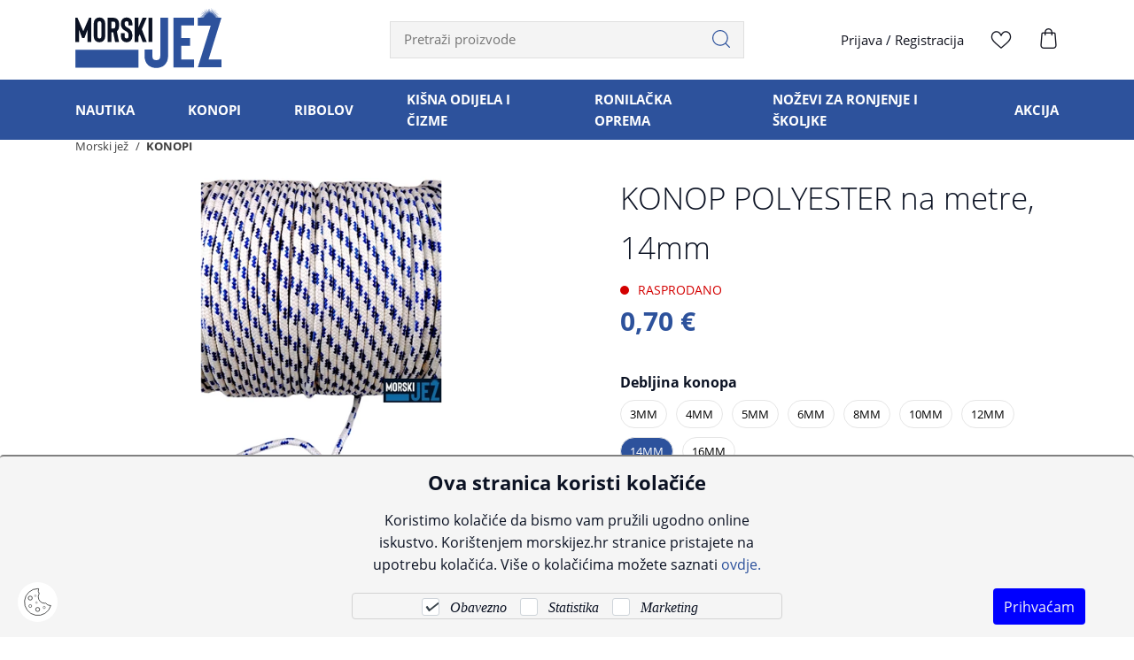

--- FILE ---
content_type: text/html; charset=utf-8
request_url: https://morskijez.hr/proizvod/konop-polyester-100m-14mm/8321/
body_size: 15945
content:



<!DOCTYPE html>
<html lang="hr">
<head>

    <link rel="stylesheet" href="/Content/gd-cookie.css" media="all">
    <script src="/js/gd-cookie.js"></script>

    <script>
        var dataLayer = window.dataLayer || [];
    </script>


<script>window.dataLayer = window.dataLayer || []; dataLayer.push({"event":"viewProductFb","facebook":{"view":{"products":[{"content_ids":"888214","content_type":"product","currency":"HRK","value":0.70000000000}]}}});</script><script>window.dataLayer = window.dataLayer || []; dataLayer.push({"google_tag_params":{"dynx_itemid":"888214","dynx_pagetype":"product","dynx_totalvalue":0.70000000000}});</script><script type="application/javascript">dataLayer.push({ ecommerce: null });</script><script type="application/javascript">dataLayer.push({
  "event": "ga4_view_item",
  "ecommerce": {
    "currency": "EUR",
    "value": 0.70,
    "items": [
      {
        "item_id": "8321",
        "item_name": "KONOP POLYESTER na metre, 14mm",
        "price": 0.70,
        "currency": "EUR",
        "discount": 0.0,
        "item_category": "KONOPI",
        "item_category2": "",
        "item_category3": "",
        "item_list_name": "",
        "item_list_id": "",
        "index": 0,
        "item_brand": null,
        "quantity": 1.0,
        "item_variant": null,
        "promotion_id": null,
        "promotion_name": null,
        "google_business_vertical": "retail"
      }
    ]
  }
});</script>

    <script>
        (function (w, d, s, l, i) {
            w[l] = w[l] || [];
            w[l].push({ 'gtm.start': new Date().getTime(), event: 'gtm.js' });
            var f = d.getElementsByTagName(s)[0],
                j = d.createElement(s),
                dl = l != 'dataLayer' ? '&l=' + l : '';
            j.async = true;
            j.src = 'https://www.googletagmanager.com/gtm.js?id=' + i + dl;
            f.parentNode.insertBefore(j, f);
        })(window, document, 'script', 'dataLayer', 'GTM-PBP5H5QR');
    </script>

    <script>

        function productClick(imeGrupe, imeProizvoda, id, cijena, brand, index) {
            dataLayer.push({
                'event': 'productClick', 'ecommerce': {
                    'click': {
                        'actionField': { 'list': 'Kategorija ' + imeGrupe }, 'products': [{
                            'name': brand + ' ' + imeProizvoda,
                            'id': id,
                            'price': cijena,
                            'category': imeGrupe,
                            'brand': brand,
                            'position': index
                        }]
                    }
                }
            });
        }


    </script>






    <title>KONOP POLYESTER na metre, 14mm - Morski jež</title>

    <meta http-equiv="X-UA-Compatible" content="IE=edge">

    <meta name="keywords" content="Morski jež, varalice, štapovi, role, upredenice, najloni, udice, ribolov, parangal, nautika, sidro, konop, olovo, čizme" />
    <meta name="description" content="Naručite proizvod KONOP POLYESTER na metre, 14mm  
                               po cijeni od 0,70 €
                               na morskijez.hr i uštedite uz besplatnu dostavu." />
    <meta name="viewport" content="width=device-width, initial-scale=1.0, maximum-scale=1.0, user-scalable=no" />


    <meta property="og:title" content="KONOP POLYESTER na metre, 14mm-Morski jež" />
    <meta property="og:type" content="website" />
    <meta property="og:url" content="https://morskijez.hr/proizvod/konop-polyester-100m-14mm/8321/" />
    <meta property="og:image" content="https://morskijez.hr/_SHOP/files/products/konop%20polyester_.jpg?id=1545?preset=product-fullsize" />

    <script>

        var BASE = "/";
        var fq = "https://morskijez.hr";
    </script>

    <link href="/Content/css?v=1Ci-x4Hkpo9joR3X-9Q2zvkQSGnzOKJx3GFOq2ogZq01" rel="stylesheet"/>


    <script src="https://browser.sentry-cdn.com/5.29.2/bundle.min.js" crossorigin="anonymous"></script>

    <link rel="apple-touch-icon" sizes="180x180" href="/img/favicons/apple-touch-icon.png">
    <link rel="icon" type="image/png" sizes="32x32" href="/img/favicons/favicon-32x32.png">
    <link rel="icon" type="image/png" sizes="16x16" href="/img/favicons/favicon-16x16.png">
    <link rel="shortcut icon" href="/img/favicons/favicon.ico" type="image/x-icon" />






    <script>
            Sentry.init({
                dsn: 'https://cf6bb863b4ef4857872a4d858a1fba8b@sentry.globaldizajn.hr/36',
                environment: 'production',
            });
    </script>




    <link rel="canonical" href="https://morskijez.hr/proizvod/konop-polyester-100m-14mm/8321/" />

</head>

<body class="homepage" id="page_top">

    <noscript>
        <iframe src="https://www.googletagmanager.com/ns.html?id=GTM-PBP5H5QR"
                height="0" width="0"
                style="display:none;visibility:hidden"></iframe>
    </noscript>

    <div class="dark-overlay"></div>

    <header id="header" class="nav-down">
        <div class="container">
            <a href="/" class="logo">
                <img src="/img/morski-jez-logo.svg" alt="Morski jež" class="img-fluid" />
            </a>
            

            <ul class="header-menu">
                <li class="tablet-visible mobile-menu-trigger"><a href="javascript:void(0);"><span class="icon-menu"></span></a></li>
                <li class="show-mini-bag">
                    <a href="/Kosarica" class="icon-bag">
                        <i style='display:none' id="articleNum">0</i>
                    </a>
                    
                </li>
                <li>
                    <a href="/ListaZelja">
                        <span class="icon-heart-line"></span>
                        <i style='display:none' id="favoritesNum">0</i>
                    </a>
                </li>

                <li class="desktop-visible login-register"><a href="/Prijava">Prijava</a> / <a href="/PodaciRegistracija">Registracija</a></li>
            </ul>


            <div class="search" id="vue-search">
                <form id="katalogSearch" method="GET" action="/katalog">
                    <ul>
                        <li class="search-field"><input type="text" name="query" @keyup="doSearch($event)" value="" placeholder="Pretraži proizvode" autocomplete="off" /></li>
                        <li class="search-btn">
                            <a href="javascript:;" @click="submit">
                                <svg version="1.1" id="Layer_1" xmlns="http://www.w3.org/2000/svg" xmlns:xlink="http://www.w3.org/1999/xlink" x="0px" y="0px" viewBox="0 0 32 32" style="enable-background:new 0 0 32 32;" xml:space="preserve">
                                <path d="M31.7,30.4l-6.8-6.8c2.2-2.5,3.5-5.8,3.5-9.3C28.4,6.4,22,0,14.2,0S0,6.4,0,14.2s6.4,14.2,14.2,14.2c3.6,0,6.8-1.3,9.3-3.5
	                                l6.8,6.8c0.2,0.2,0.4,0.3,0.7,0.3c0.2,0,0.5-0.1,0.7-0.3C32.1,31.4,32.1,30.8,31.7,30.4z M1.9,14.2c0-6.8,5.5-12.3,12.3-12.3
	                                s12.3,5.5,12.3,12.3S21,26.5,14.2,26.5S1.9,21,1.9,14.2z" />

                                </svg>
                            </a>
                        </li>
                    </ul>

                    <div class="suggest-box" v-if="showFlyout">
                        <div class="results">
                            <div class="collection">
                                <div v-if="!isMobile" class="collection-title brand">Brand</div>

                                <ul v-if="!isMobile" class="reset brand-list">
                                    <li v-for="brand in brands">
                                        <a :href="RootUrl + 'katalog/brand/' + brand.UrlName + '?query=' + querystring">{{brand.Name}}</a>
                                    </li>
                                </ul>

                                <div v-if="!isMobile" class="collection-title kategorija">Kategorija</div>

                                <ul v-if="!isMobile" class="reset kategorija-list">
                                    <li v-for="group in groups"><a :href="getGroupPath(group) + '?query=' + querystring">{{group.Name}} </a></li>
                                </ul>

                            </div><!-- end results -->


                            <div class="product-list-small">
                                <div class="collection-title proizvodi">Proizvodi<span class="icon-close" @click="showFlyout = false"></span></div>
                                <div v-for="product in listOfSearchedProducts" class="item">
                                    <a :href="product.GenerateUrl" class="spc">
                                        <span class="img">
                                            <img width="50" height="50" :alt="product.Name" :src="Store.Helpers.buildUrl(product.MainImageUrl, 'product-thumbnail')" class="img-fluid" />
                                        </span>
                                        <span class="spc-info">
                                            <span class="name">{{product.Name}}</span>
                                            <span class="grupa-opis" v-if="product.groups.length > 0">{{product.groups[0].Name}}</span>
                                        </span>
                                        <!-- za prikaz grupa kao opis-->
                                    </a>
                                </div>
                            </div><!-- end product list small -->
                        </div><!-- end results -->

                        <div class="buttons"><input type="submit" class="btn btn-primary" :value="'Prikaži sve rezultate'" /></div>
                    </div><!-- end suggest box -->
                </form>
            </div>
        </div>
        <div class="main-menu-wrapper" id="navbar">
            <div class="container clearfix">
                <div class="mobile-main-menu-head">
                    <ul>
                        <li>IZBORNIK</li>
                        <li class="mobile-menu-close"><a href="javascript:void(0);"><span class="icon-close"></span></a></li>
                    </ul>
                </div>


                <ul class="user-links justify-content-between">
                    <li><a href="/Prijava" class="btn btn-primary"> Prijava</a></li>
                    <li><a href="/PodaciRegistracija" class="btn">Registracija</a></li>
                </ul>


                <nav class="main-menu">
    <ul>
        <li>
            <a href="/katalog/nautika/">NAUTIKA</a>

            <ul class="sub-nav">
                    <li class="show-all-in-cat show-all-in-cat-bold"><a href="/katalog/nautika">Prikaži sve</a></li>

                    <li class="sub-nav-col">
                        <a href="/katalog/nautika/kaljuzne-i-ostale-pumpe/" class="cat-name">Kaljužne i ostale pumpe</a>
                    </li>
                    <li class="sub-nav-col">
                        <a href="/katalog/nautika/elektronika-i-led/" class="cat-name">Elektronika i led</a>
                    </li>
                    <li class="sub-nav-col">
                        <a href="/katalog/nautika/set-za-pranje-pod-pritiskom/" class="cat-name">Set za pranje pod pritiskom</a>
                    </li>
                    <li class="sub-nav-col">
                        <a href="/katalog/nautika/zeljezarija/" class="cat-name">Željezarija</a>
                            <ul>
                                    <li class="show-all-in-cat show-all-in-cat-bold"><a href="/katalog/nautika/zeljezarija">Prikaži sve</a></li>

                                    <li><a href="/katalog/nautika/zeljezarija/sidro/">Sidro</a></li>
                                    <li><a href="/katalog/nautika/zeljezarija/skopac/">Škopac</a></li>
                                    <li><a href="/katalog/nautika/zeljezarija/inox-galanterija/">Inox galanterija</a></li>
                            </ul>
                    </li>
                    <li class="sub-nav-col">
                        <a href="/katalog/nautika/brtveni-i-termoizolacioni-materijali/" class="cat-name">Brtveni i termoizolacioni materijali</a>
                    </li>
                    <li class="sub-nav-col">
                        <a href="/katalog/nautika/svjetlo/" class="cat-name">Svjetlo</a>
                    </li>
                    <li class="sub-nav-col">
                        <a href="/katalog/nautika/sanitarije/" class="cat-name">Sanitarije</a>
                    </li>
                    <li class="sub-nav-col">
                        <a href="/katalog/nautika/razno/" class="cat-name">Razno</a>
                    </li>
                    <li class="sub-nav-col">
                        <a href="/katalog/nautika/cink-protektor/" class="cat-name">Cink protektor</a>
                    </li>
                    <li class="sub-nav-col">
                        <a href="/katalog/nautika/bokobrani-i-plutace/" class="cat-name">Bokobrani i plutače</a>
                    </li>
            </ul>
        </li>          
        <li>
            <a href="/katalog/konopi/">KONOPI</a>

        </li>          
        <li>
            <a href="/katalog/ribolov/">RIBOLOV</a>

            <ul class="sub-nav">
                    <li class="show-all-in-cat show-all-in-cat-bold"><a href="/katalog/ribolov">Prikaži sve</a></li>

                    <li class="sub-nav-col">
                        <a href="/katalog/ribolov/najloni/" class="cat-name">Najloni</a>
                            <ul>
                                    <li class="show-all-in-cat show-all-in-cat-bold"><a href="/katalog/ribolov/najloni">Prikaži sve</a></li>

                                    <li><a href="/katalog/ribolov/najloni/fluorocarboni/">Fluorocarboni</a></li>
                                    <li><a href="/katalog/ribolov/najloni/monofili/">Monofili</a></li>
                                    <li><a href="/katalog/ribolov/najloni/upredenice/">Upredenice</a></li>
                            </ul>
                    </li>
                    <li class="sub-nav-col">
                        <a href="/katalog/ribolov/role/" class="cat-name">Role</a>
                            <ul>
                                    <li class="show-all-in-cat show-all-in-cat-bold"><a href="/katalog/ribolov/role">Prikaži sve</a></li>

                                    <li><a href="/katalog/ribolov/role/noviteti/">NOVITETI</a></li>
                                    <li><a href="/katalog/ribolov/role/sve-role-u-ponudi/">Sve role u ponudi</a></li>
                            </ul>
                    </li>
                    <li class="sub-nav-col">
                        <a href="/katalog/ribolov/stapovi/" class="cat-name">Štapovi</a>
                    </li>
                    <li class="sub-nav-col">
                        <a href="/katalog/ribolov/volige-podmetaci-mreze-sakovi-i-cuvarice/" class="cat-name">Volige-podmetači, mreže-sakovi i čuvarice</a>
                            <ul>
                                    <li class="show-all-in-cat show-all-in-cat-bold"><a href="/katalog/ribolov/volige-podmetaci-mreze-sakovi-i-cuvarice">Prikaži sve</a></li>

                                    <li><a href="/katalog/ribolov/volige-podmetaci-mreze-sakovi-i-cuvarice/mreze-podmetaci-za-ribu-volige-/">Mreže podmetači za ribu-volige </a></li>
                                    <li><a href="/katalog/ribolov/volige-podmetaci-mreze-sakovi-i-cuvarice/mreze-sakovi-i-cuvarice/">Mreže-sakovi i čuvarice</a></li>
                                    <li><a href="/katalog/ribolov/volige-podmetaci-mreze-sakovi-i-cuvarice/ganac-za-ribu/">Ganač za ribu</a></li>
                            </ul>
                    </li>
                    <li class="sub-nav-col">
                        <a href="/katalog/ribolov/olova/" class="cat-name">Olova</a>
                    </li>
                    <li class="sub-nav-col">
                        <a href="/katalog/ribolov/udice/" class="cat-name">Udice</a>
                    </li>
                    <li class="sub-nav-col">
                        <a href="/katalog/ribolov/pribor-za-lov-liganja/" class="cat-name">Pribor za lov liganja</a>
                    </li>
                    <li class="sub-nav-col">
                        <a href="/katalog/ribolov/razni-dodatni-pribor/" class="cat-name">Razni dodatni pribor</a>
                    </li>
                    <li class="sub-nav-col">
                        <a href="/katalog/ribolov/mreze/" class="cat-name">Mreže</a>
                    </li>
                    <li class="sub-nav-col">
                        <a href="/katalog/ribolov/vrtilice-kopce-zogulini-virble/" class="cat-name">Vrtilice-kopče (zogulini/virble)</a>
                    </li>
                    <li class="sub-nav-col">
                        <a href="/katalog/ribolov/varalice/" class="cat-name">Varalice</a>
                    </li>
                    <li class="sub-nav-col">
                        <a href="/katalog/ribolov/kutak-za-parangaliste/" class="cat-name">Kutak za parangaliste</a>
                    </li>
                    <li class="sub-nav-col">
                        <a href="/katalog/ribolov/gotovi-predvezi/" class="cat-name">Gotovi predvezi</a>
                    </li>
                    <li class="sub-nav-col">
                        <a href="/katalog/ribolov/jeska/" class="cat-name">Ješka</a>
                    </li>
                    <li class="sub-nav-col">
                        <a href="/katalog/ribolov/pribor-za-uzgoj-skoljaka/" class="cat-name">Pribor za uzgoj školjaka</a>
                    </li>
            </ul>
        </li>          
        <li>
            <a href="/katalog/kisna-odijela-i-cizme/">KIŠNA ODIJELA I ČIZME</a>

            <ul class="sub-nav">
                    <li class="show-all-in-cat show-all-in-cat-bold"><a href="/katalog/kisna-odijela-i-cizme">Prikaži sve</a></li>

                    <li class="sub-nav-col">
                        <a href="/katalog/kisna-odijela-i-cizme/odijela-kombinezoni-i-kabanice/" class="cat-name">Odijela, kombinezoni i kabanice</a>
                    </li>
                    <li class="sub-nav-col">
                        <a href="/katalog/kisna-odijela-i-cizme/radne-cizme/" class="cat-name">Radne čizme</a>
                    </li>
                    <li class="sub-nav-col">
                        <a href="/katalog/kisna-odijela-i-cizme/ostala-zastitna-odjeca-i-obuca/" class="cat-name">Ostala zaštitna odjeća i obuća</a>
                    </li>
            </ul>
        </li>          
        <li>
            <a href="/katalog/ronilacka-oprema/">RONILAČKA OPREMA</a>

            <ul class="sub-nav">
                    <li class="show-all-in-cat show-all-in-cat-bold"><a href="/katalog/ronilacka-oprema">Prikaži sve</a></li>

                    <li class="sub-nav-col">
                        <a href="/katalog/ronilacka-oprema/profesionalna-ronilacka-oprema-scuba-ronjenje/" class="cat-name">Profesionalna ronilačka oprema (SCUBA ronjenje)</a>
                    </li>
                    <li class="sub-nav-col">
                        <a href="/katalog/ronilacka-oprema/maske-i-disalice/" class="cat-name">Maske i disalice</a>
                    </li>
                    <li class="sub-nav-col">
                        <a href="/katalog/ronilacka-oprema/peraje/" class="cat-name">Peraje</a>
                    </li>
                    <li class="sub-nav-col">
                        <a href="/katalog/ronilacka-oprema/podvodne-puske/" class="cat-name">Podvodne puške</a>
                    </li>
                    <li class="sub-nav-col">
                        <a href="/katalog/ronilacka-oprema/ronilacka-odijela/" class="cat-name">Ronilačka odijela</a>
                    </li>
            </ul>
        </li>          
        <li>
            <a href="/katalog/nozevi-za-ronjenje-i-skoljke/">NOŽEVI ZA RONJENJE I ŠKOLJKE</a>

        </li>          
        <li>
            <a href="/katalog/akcija/">AKCIJA</a>

            <ul class="sub-nav">
                    <li class="show-all-in-cat show-all-in-cat-bold"><a href="/katalog/akcija">Prikaži sve</a></li>

                    <li class="sub-nav-col">
                        <a href="/katalog/akcija/akcija-nautika/" class="cat-name">AKCIJA NAUTIKA</a>
                    </li>
                    <li class="sub-nav-col">
                        <a href="/katalog/akcija/akcija-konopi/" class="cat-name">AKCIJA KONOPI</a>
                    </li>
                    <li class="sub-nav-col">
                        <a href="/katalog/akcija/akcija-ribolov/" class="cat-name">AKCIJA RIBOLOV</a>
                    </li>
                    <li class="sub-nav-col">
                        <a href="/katalog/akcija/akcija-kisna-odijela-i-cizme/" class="cat-name">AKCIJA KIŠNA ODIJELA I ČIZME</a>
                    </li>
                    <li class="sub-nav-col">
                        <a href="/katalog/akcija/akcija-ronilacka-oprema/" class="cat-name">AKCIJA RONILAČKA OPREMA</a>
                    </li>
                    <li class="sub-nav-col">
                        <a href="/katalog/akcija/akcija-nozevi-za-ronjenje-i-skoljke/" class="cat-name">AKCIJA NOŽEVI ZA RONJENJE I ŠKOLJKE</a>
                    </li>
            </ul>
        </li>          
    </ul>
</nav>


            </div>
        </div>
    </header>

    <div class="main-content-wrapper">
        





<div class="main product-container" id="app-cont" v-cloak>
    <div class="path">
        <div class="container">
            

<div class="breadcrumbs">
    <ul id="bread" itemprop="breadcrumb" itemscope="" itemtype="https://schema.org/BreadcrumbList">
        
        <li itemprop="itemListElement" itemscope="" itemtype="https://schema.org/ListItem">
            <a itemtype="https://schema.org/Globalshop" itemprop="item" href="/">
                <span itemprop="name">Morski jež</span>
            </a>
            <span class="sep"><i class="fa fa-angle-right"></i></span>
            <meta itemprop="position" content="1">
        </li>
            <li itemprop="itemListElement" itemscope="" itemtype="https://schema.org/ListItem">
<a itemtype="https://schema.org/Thing" itemprop="item" href="/katalog/konopi/">
                        <span itemprop="name">KONOPI </span>
                    </a>
                <meta itemprop="position" content="2">
            </li>
    </ul>
</div>
        </div>
    </div>

    <div class="page-content">
        <div class="container">
            <div class="product clearfix">
                <div class="product-pic">
                    <div class="product-pic-inner">

                        <ul class="item-badges">
                            <li v-if="CurrentProduct.Savings > 0 && CurrentProduct.Stock > 0"><span class="badge-discount"><i>{{CurrentProduct.Savings_percentage_print}}</i></span></li>
                            <li v-else-if="CurrentProduct.IsNew == true"><span class="badge-new"><i>NOVO</i></span></li>
                        </ul>

                        <div class="product-pic-carousel">
                            <div class="swiper-container">
                                <div class="swiper-wrapper" id="gallery" v-if="sortedImages != null && sortedImages.length > 0">
                                    <a :href="Store.Helpers.url(image,'product-fullsize')" class="swiper-slide" v-for="image in sortedImages">
                                        <picture>
                                            <source :srcset="Store.Helpers.url(image,'product-inslide')" type="image/webp">
                                            <source :srcset="Store.Helpers.url(image,'product-inslide-jpg')" type="image/jpeg">
                                            <img :src="Store.Helpers.url(image,'product-inslide')" :alt="CurrentProduct.Name" class="img-fluid" height="560" width="705" />
                                        </picture>
                                    </a>
                                </div>
                                <div class="swiper-wrapper" id="gallery" v-else>
                                    <picture>
                                        <source :srcset="placeholderImg + '?preset=product-inslide'" type="image/webp">
                                        <source :srcset="placeholderImg + '?preset=product-inslide-jpg'" type="image/jpeg">
                                        <img :src="placeholderImg + '?preset=product-inslide'" :alt="CurrentProduct.Name" class="img-fluid" height="560" width="705" />
                                    </picture>
                                </div>
                            </div>
                        </div>
                    </div>

                    <div class="swiper-container product-thumbs" v-if="sortedImages != null && sortedImages.length > 0">
                        <div class="swiper-wrapper">
                            <div class="swiper-slide" v-for="image in sortedImages">
                                <picture>
                                    <source :srcset="Store.Helpers.url(image, 'product-thumbnail')" type="image/webp">
                                    <source :srcset="Store.Helpers.url(image, 'product-thumbnail-jpg')" type="image/jpeg">
                                    <img :src="Store.Helpers.url(image, 'product-thumbnail')" :alt="CurrentProduct.Name" class="img-fluid" height="80" width="80" />
                                </picture>
                            </div>
                        </div>
                    </div>

                </div>

                <div class="product-general">
                    <h1 class="product-name">
                        <span v-if="CurrentProduct.AdminName !== null && CurrentProduct.AdminName !=''">{{CurrentProduct.AdminName}}</span>
                        <span v-else>{{CurrentProduct.Name}}</span>
                    </h1>

                    <div v-if="CurrentProduct.Stock == 0" class="no-stock">Rasprodano</div>
                    <div class="product-price">
                        <span class="price-now">{{CurrentProduct.SinglePriceToPay_print}}</span>
                    </div>

                        
                        <div class="package-wrapper" v-if="Variants != null && Variants.length > 0">
                            
                            <ul v-for="(attr, index) in Variants">
                                <li class="attr-name">{{attr.Name}}</li>
                                <li @click="switchVariant(attrVal.ProductId, attrVal.AttributeNameId)" v-for="(attrVal, index2) in attr.AttributeValues" :class="{active: isModActive(attrVal.ProductId)}" v-bind:selected="index === 0">
                                    <a :class="attrVal.IsChecked == false ? 'invalid_attr' : ''" href="javascript:void(0);">{{attrVal.Value}}</a>
                                </li>
                                <li @click="switchVariant(attrVal.ProductId, attrVal.AttributeNameId)" v-for="(attrVal, index2) in InvalidVariants[index].AttributeValues" :class="{active: isModActive(attrVal.ProductId)}" v-bind:selected="index === 0">
                                    <a class="mod_inactive" href="javascript:void(0);">{{attrVal.Value}}</a>
                                </li>
                            </ul>
                        </div>


                        <div class="product-add clearfix">
                            <div v-if="CurrentProduct.Stock > 0 && CurrentProduct.Enabled == true">
                                <div class="product-set-qty">
                                    <ul class="change_qty">
                                        <li><a href="javascript:;" @click="decreaseQuantity" class="action-handle sub" data-field="quant[1]" data-type="minus"><span class="icon-minus"></span></a></li>
                                        
                                        <li class="prod_qty"><input name="" v-model="CurrentProduct.Quantity" id="koliko_basket" type="text" min="1" :max="CurrentProduct.Stock" disabled="disabled" class="changeOnFocus basket-amount"></li>
                                        <li><a href="javascript:;" @click="increaseQuantity" class="action-handle add" data-field="quant[1]" data-type="plus"><span class="icon-plus"></span></a></li>
                                    </ul>
                                </div>

                                <a href="javascript:;" @click="addToBasket(CurrentProduct.Id, CurrentProduct.Quantity)" v-if="CurrentProduct.isBought == false"
                                   class="btn btn-action">
                                    Dodajte u košaricu
                                </a>

                                <a href="/Kosarica" v-if="CurrentProduct.isBought == true"
                                   class="btn btn-action btn-action-white">
                                    Dovrši kupovinu
                                </a>
                            </div>

                            <div v-else>
                                <div class="product-benefits out-of-stock">
                                    <div class=""><strong>DOSTUPNOST NA UPIT</strong></div>

                                    Pošaljite upit na <a target="_blank" href="mailto:info@morskijez.hr?subject=KONOP+POLYESTER+na+metre%2c+14mm"><strong>info@morskijez.hr</strong></a> ili nas nazovite na<a href="tel:+38523231761" class="phone-contact"><span class="icon-mobile"></span> <strong>+385 23 231 761</strong></a>
                                </div>
                            </div>

                            <div class="btn-favorites-toggle">
                                <a href="javascript:void(0);" @click="addToWishlist(CurrentProduct.Id)" v-if="CurrentProduct.isInWishlist == false || CurrentProduct.isInWishlist == undefined" class="btn btn-favorites"><span class="icon-heart-line"></span>Dodaj u favorite </a>
                            </div>

                            <div class="btn-favorites-toggle">
                                <a href="javascript:void(0);" @click="removeFromWishlist(CurrentProduct.Id)" v-if="CurrentProduct.isInWishlist === true" class="btn btn-favorites"><span class="icon-heart"></span>Ukloni iz favorita </a>
                            </div>

                        </div>
                        <div class="product-info-sheet">
                            <ul class="product-info">
                                <li>Šifra proizvoda</li>
                                <li>{{CurrentProduct.Code}}</li>
                            </ul>

                            
                            <ul class="product-info">
                                <li>Raspoloživost</li>
                                <li class="availability">
                                    <a href="#productDescription" id="prod_availabilityInfo">
                                        <div class="available" v-if="CurrentProduct.Stock > 0"><span class="icon-check"></span><span> raspoloživo</span></div>
                                        <span v-else>na upit</span>
                                    </a>
                                </li>
                            </ul>

                        </div>

                        <div class="product-share clearfix">
                            

                            <a class="print-page" href="/Print/8321" rel="nofollow"><span class="icon-print"></span><i>Ispiši proizvod</i></a>
                        </div>
                    </div>
            </div>


                <div class="product-description">
                    <div id="productDescription" style="margin-top:-180px; position:absolute"></div>


                    <ul class="nav nav-tabs justify-content-center" role="tablist">
                        <li class="nav-item"><a class="nav-link active" href="#prod_description" data-toggle="tab" aria-expanded="true">Opis</a></li>
                            <li class="nav-item"><a class="nav-link" href="#prod_specification" data-toggle="tab" aria-expanded="true">Specifikacija</a></li>
                    </ul>
                    <div class="tab-content">
                        <div class="tab-pane fade show active" id="prod_description">
                            <div class="product-sheet" v-if="CurrentProduct.Description !== null && CurrentProduct.Description !=''" v-html="CurrentProduct.Description">
                                
                            </div>
                        </div>
                        <div class="tab-pane fade" id="prod_specification">


                            <div class="product-char-wrapper">
                                        <ul class="product-characteristic">
                                            <li>Debljina konopa</li>
                                            <li>14MM</li>
                                        </ul>                                    
                            </div>
                            <div class="product-char-wrapper">
                            </div>
                            <div class="clearfix"></div>
                        </div>
                    </div>
                </div>
        </div>
    </div>
</div>



    </div>



    <div class="recently-viewed" id="last-viewed">
    <a href="javascript:void(0);" class="btn" @click.stop.prevent="toggleLastViewed()">Pogledani proizvodi</a>
    <div class="recently-viewed-inner">
        <div class="container">
            <div class="row">
                <div class="col-12">
                    <div class="swiper-container">
                        <div class="swiper-wrapper d-flex align-items-stretch">
                            <div class="swiper-slide" v-for="(product, index) in products">
                                <div class="prod-item">
                                    <div :class="'favorite-trigger' + (product.isInWishlist ? ' liked' : '' )">
                                        <i :class="'toggle-fav' + (product.isInWishlist ? ' icon-heart' : ' icon-heart-line')" :onclick="'Store.Wishlist.likeProduct(this, ' + product.Id + ')'"></i>
                                    </div>
                                    <ul class="item-badges">
                                        <li v-if="product.Savings > 0"><span class="badge-discount"><i>{{product.Savings_percentage_print}}</i></span></li>
                                        <li v-if="product.isNew"><span class="badge-new"><i>NOVO</i></span></li>
                                    </ul>
                                    <div class="item-pic">
                                        <a :href="product.GenerateUrl" onclick="productClick('imeGrupe', 'imeProizvoda','id','cijena','brand','position')">
                                            
                                            <img :src="imageUrl(product, 'preset=katalog-view')" :alt="product.Name" class="img-fluid">
                                        </a>
                                    </div>
                                    <ul class="d-flex align-content-between flex-column">
                                        <li class="item-title"><a :href="product.GenerateUrl" onclick="productClick('imeGrupe', 'imeProizvoda','id','cijena','brand','position')">{{product.Name}}</a></li>
                                        <li class="item-price">
                                            <span>{{product.FinalPriceToPay_print}}</span>
                                            <div v-if="product.Savings > 0" class="lowest-price-catalogue">*najniža cijena u prethodnih 30 dana <span>{{product.LowestMonthlyMpc_print}}</span></div>
                                        </li>
                                    </ul>
                                </div>
                            </div>
                            

                        </div>
                        <div class="swiper-scrollbar"></div>
                    </div>
                </div>
            </div>
        </div>
    </div>
</div>


<script>

    var appLastViewed = {};

    window.addEventListener('load', (event) => {
        appLastViewed = new Vue({
            el: '#last-viewed',
            data:
            {
                products: [],
                BASE: BASE
            },
            methods: {
                toggleLastViewed: function () {
                    if ($('.recently-viewed > div').is(':hidden')) {
                        setTimeout(function () {
                            $('.recently-viewed > div').stop().slideDown();
                            $('.recently-viewed').addClass('opened');
                        }, 300)
                        this.getLastViewed();

                    } else {
                        $('.recently-viewed > div').stop().slideUp();
                        $('.recently-viewed').removeClass('opened');
                    }
                },
                getLastViewed: function () {
                    var me = this;
                    if (this.products.length > 0) {
                        return;
                    }

                    Store.LastViewed.getLastViewed().then(function () {
                        me.products = Store.LastViewed.lastViewed;
                        actionOption.scrollbar = {
                            el: '.recently-viewed .swiper-scrollbar',
                        };
                        actionOption.preloadImages = true;
                        actionOption.loop = false;
                        actionOption.centerInsufficientSlides = true;
                        //actionOption.on = {
                        //    init: function () {
                        //        setTimeout(function () {
                        //            $('.recently-viewed > div').stop().slideDown();
                        //            $('.recently-viewed').addClass('opened');
                        //        }, 300)

                        //    },
                        //};
                        actionOption.breakpoints = {
                            320: {
                                slidesPerView: 2,
                                slidesPerGroup: 2,
                                spaceBetween: 15,
                                freeMode: false
                            },
                            550: {
                                slidesPerView: 3,
                                slidesPerGroup: 3,
                                spaceBetween: 15,
                                freeMode: false
                            },
                            769: {
                                slidesPerView: 4,
                                slidesPerGroup: 4,
                                spaceBetween: 20,
                                freeMode: false
                            },
                            992: {
                                slidesPerView: 5,
                                slidesPerGroup: 5,
                                spaceBetween: 20,
                                freeMode: true
                            },
                            1200: {
                                slidesPerView: 6,
                                slidesPerGroup: 6,
                                spaceBetween: 20,
                                freeMode: true
                            }
                        }
                        var lastViewed = new Swiper('.recently-viewed .swiper-container', actionOption);


                    })
                },
                imageUrl: function (item, preset) {
                    var imageUrl = item.MainImageUrl;
                    if (!imageUrl) {
                        return "";
                    }

                    if (imageUrl.indexOf('?') > -1) {
                        return imageUrl + '&' + preset;
                    } else {
                        return imageUrl + '?' + preset;
                    }
                }
            },
            watch: {

            },
            mounted: function () {
                var lastViewed = readCookie("lastViewed");
                if (lastViewed == null) lastViewed = [];

                if (lastViewed.length > 2) {
                    $("#last-viewed").slideDown();
                }
                else {
                    $("#last-viewed").slideUp();
                }
            }
        });
    });

</script>



    <footer>
        

    <div class="benefits">
        <div class="container clearfix">

                <ul>
                    <li class="benefit-icon"><span><img src="/_SHOP/files/pages/safe-pay.svg?id=47" alt="Sigurna online kupovina" /></span></li>
                    <li class="benefit-text">
                        Sigurna online kupovina
                        <span>Potpuno zaštićeno i sigurno plaćanje</span>
                    </li>
                </ul>
                <ul>
                    <li class="benefit-icon"><span><img src="/_SHOP/files/pages/ways-to-pay.svg?id=48" alt="Beskamatno plaćanje" /></span></li>
                    <li class="benefit-text">
                        Beskamatno plaćanje
                        <span>Različiti način plaćanja na rate bez kamata</span>
                    </li>
                </ul>
                <ul>
                    <li class="benefit-icon"><span><img src="/_SHOP/files/pages/delivery.svg?id=49" alt="Besplatna dostava" /></span></li>
                    <li class="benefit-text">
                        Besplatna dostava
                        <span>Vrijedi za cijelu Hrvatsku za narudžbe iznad 59,99 €</span>
                    </li>
                </ul>
        </div>
    </div>


        <div class="container">

            <div class="row">

                <div class="col-lg-3 col-md-5 col-12">
                    <div class="link-group">
                        <div class="link-group-title">Kontakt informacije</div>
<ul class="link-list">
	<li>Tel.: <a href="tel:0038523231761">+385 23 231 761</a></li>
	<li>Fax:&nbsp;+385 23 234 337</li>
	<li>E-mail: <a href="mailto:info@morskijez.hr">info@morskijez.hr</a></li>
</ul>

                    </div>


                </div>

                <div class="col-lg-3 col-md-3 col-12 footer-links-wrapper">

                    <div class="link-group">
                        <div class="link-group-title">Služba za korisnike</div>
                        <ul class="link-list">
                            <li><a href="/kontakt/">Kontaktirajte nas</a></li>
                        </ul>
                    </div>

                </div>

                <div class="col-lg-3">
                    <div class="link-group">
                        <div class="link-group-title">Informacije za kupce</div>
                        <ul class="link-list">
                            <li><a href="/web/uvjeti-poslovanja/8/">Uvjeti poslovanja</a></li>
                        </ul>
                    </div>
                </div>

                <div class="col-lg-3">
                    <div class="link-group">
                        <div class="link-group-title">Saznajte više</div>
                        <ul class="link-list">
                            <li><a href="/web/o-nama/9/">O nama</a></li>
                            <li><a href="/web/poslovnice/10/">Poslovnice</a></li>
                        </ul>
                    </div>
                </div>


                <div class="col-12">
                    <div class="newsletter-signup-inner">
                        <div class="newsletter-signup-content">
                            <h2>Želite prvi primiti super ponude?</h2>
                            <div class="newsletter-subtitle">Prijavite se na naš newsletter i tjedno dobivate obavijesti o najnovijim akcijama i pogodnostima</div>
                            <form action="https://morskijez.us21.list-manage.com/subscribe?u=84489dea3a696c67270048d7b=0047c2e1f0&&id=8f232d62c8" method="post">
                                <ul class="acymailing_form newsletter-form">
                                    <li class="nl-email">
                                        <input type="text" id="MERGE0" name="MERGE0" placeholder="E-mail adresa" value="" />
                                    </li>
                                    <li class="nl-button btn btn-primary">
                                        <input type="submit" value="Prijavi se" name="Submit" target="_blank" />
                                    </li>
                                </ul>
                                <input type="hidden" name="MERGE1" value="" />
                                <input type="hidden" name="MERGE2" value="" />
                                
                                
                                <input type="hidden" name="acyformname" value="formAcymailing82731" />
                                <input type="hidden" name="ctrl" value="sub" />
                                <input type="hidden" name="task" value="optin" />
                                <input type="hidden" name="redirect" value="" />
                                <input type="hidden" name="option" value="com_acymailing" />
                                <input type="hidden" name="visiblelists" value="" />
                                <input type="hidden" name="hiddenlists" value="11" />
                            </form>
                        </div>
                    </div>
                </div>
            </div>

            <ul class="cards">
                <li><a target="_blank" href="https://www.mastercard.hr/hr-hr.html"><img src="/img/mastercard-white.svg" alt="Mastercards" /></a></li>
                <li class="resize-square"><a target="_blank" href="https://www.mastercard.hr/hr-hr/consumers/find-card-products/debit-cards/maestro-debit.html"><img src="/img/maestro-white.svg" alt="Maestro" /></a></li>
                <li><a target="_blank" href="https://www.diners.hr/hr"><img src="/img/diners-white.svg" alt="DinersClub" /></a></li>
                <li><a target="_blank" href="https://www.visa.co.uk/about-visa/visa-in-europe.html"><img src="/img/visa-white.svg" alt="VISA" /></a></li>
                <li><a target="_blank" href="https://www.mastercard.hr/hr-hr/consumers/get-support/SecureCode.html"><img src="/img/mastercard-securecode-white.svg" alt="Mastercard SecureCode" /></a></li>
            </ul>



            <div class="footer-disclaimer">
                Sve navedene cijene sadrže PDV. Pokušavamo osigurati što preciznije informacije, ali zbog tehnoloških ograničenja ne možemo garantirati potpunu točnost slika, opisa ili dostupnosti proizvoda.
                Za najažurnije informacije kontaktirajte nas putem telefona: <a href="tel:+38523231761">+385 23 231 761</a> ili e-maila: <a href="mailto:info@morskijez.hr">info@morskijez.hr</a>.
            </div>

            <div class="copy">&copy; Morski jež 2022</div>

            <div class="gd-logo">
                <a href="https://www.globaldizajn.hr/" target="_blank">
                    <img src="/img/globaldizajn-logo.svg" alt="Globaldizajn d.o.o. - Izrada web stranica, CMS Globaladmin, SEO, web dizajn, mobilne aplikacije" />
                </a>
            </div>
        </div>
    </footer>

    





    <script src="/Content/js?v=LHGoELzbyDTi55v6uUNYi-cXbWRB3rj9lrnlSKT7deI1"></script>



    <script>

        var app = new Vue({
            el: '#app-cont',
            data: {
                Store: Store,
                CurrentProduct: {},
                Variants: [],
                InvalidVariants: [],
                BASE: "/",
                currentId: 0,
                placeholderImg: "/img/placeholder.jpg"
            },
            computed: {
                sortedImages: function () {
                    var me = this;

                    if (me.CurrentProduct.Files) {
                        var fajls = me.CurrentProduct.Files;
                        return fajls.sort((a, b) => a.Sort - b.Sort);
                    } else {
                        return [];
                    }

                }
            },
            methods: {
                decreaseQuantity: function () {
                    Store.Basket.decreaseQuantity(this.CurrentProduct);
                },
                increaseQuantity: function () {
                    Store.Basket.increaseQuantity(this.CurrentProduct);
                },
                switchVariant: function (productId, attrId) {
                    var me = this;
                    Store.Product.getProduct(productId).then(function (data) {
                        me.CurrentProduct = data.Result;
                        var files = me.CurrentProduct.Files;
                        if (files.length > 0) {
                            files = Store.Product.sortFiles(files);
                        }
                        Store.Current.Product = me.CurrentProduct;
                        Store.Helpers.setProductPageId(productId);
                        Store.Basket.getVariantProdsByAttr(me.CurrentProduct, attrId).then(function (modData) {
                            me.sortAndCombine(modData.Result);
                        });
                    });
                },
                addToBasket: function (id, quantity) {
                    /*alert(id);*/
                    Store.Basket.addToBasket(id, quantity);
                    appGA.V4_02.ga4_add_to_cart(id);
                },
                sortAndCombine: function (obj) {
                    var me = this;
                    delete obj["$type"];
                    me.Variants = Object.values(obj.ValidProducts);
                    me.InvalidVariants = Object.values(obj.InvalidProducts);

                    var sortVariants = function (variants) {
                        variants.sort(function (a, b) {
                            //konverzija decimala u integer radi zaokruživanje što onda poremeti redoslijed vrijednosti
                            //u shop helper metodu SortProdVelicina je za kilograme dodano da se puni i decimal vrijednost
                            //ukoliko je decimal veći od nule onda ide sort po njemu, inače ide po integeru

                            if (a.Value_Decimal > 0 && b.Value_Decimal > 0) {
                                //console.log("dec");
                                alert(a.Value_Decimal - b.Value_Decimal);
                                if (a.Value_Decimal < b.Value_Decimal) {
                                    return - 1
                                } else if (a.Value_Decimal > b.Value_Decimal) {
                                    return 1
                                }
                                return a.Value_Decimal - b.Value_Decimal;
                            }
                            //else {
                                //ne koristimo value int više pa je nepotrebno?
                                //console.log("int");
                                //if (a.Value_Int < b.Value_Int) {
                                //    return - 1
                                //} else if (a.Value_Int > b.Value_Int) {
                                //    return 1
                                //}
                                //return a.Value_Int - b.Value_Int;
                            //}

                        });
                    }

                    var sortVariantValues = function (variants) {
                        variants.map(function (attr) {
                            if (attr.AttributeValues != null) {
                                attr.AttributeValues.sort(function (a, b) {

                                    //konverzija decimala u integer radi zaokruživanje što onda poremeti redoslijed vrijednosti
                                    //u shop helper metodu SortProdVelicina je za kilograme dodano da se puni i decimal vrijednost
                                    //ukoliko je decimal veći od nule onda ide sort po njemu, inače ide po integeru

                                    if (a.Value_Decimal > 0 && b.Value_Decimal > 0) {
                                        //console.log("dec");
                                        if (a.Value_Decimal < b.Value_Decimal) {
                                            return - 1
                                        } else if (a.Value_Decimal > b.Value_Decimal) {
                                            return 1
                                        }
                                        return a.Value_Decimal - b.Value_Decimal;
                                    }
                                    //else {
                                        //console.log("int");
                                        //n e koristimo više value_int, nepotrebno? 5.0.1184
                                        //if (a.Value_Int < b.Value_Int) {
                                        //    return - 1
                                        //} else if (a.Value_Int > b.Value_Int) {
                                        //    return 1
                                        //}
                                        //return a.Value_Int - b.Value_Int;
                                    //}
                                });
                            }
                        });
                    }

                    sortVariants(me.Variants);
                    sortVariants(me.InvalidVariants);

                    sortVariantValues(me.Variants);
                    sortVariantValues(me.InvalidVariants);

                },
                addToWishlist: function (productId) {
                    var me = this;
                    Store.Wishlist.addToWishlist(productId).then(function () {
                        //me.$forceUpdate();
                    });
                },
                removeFromWishlist: function (productId) {
                    var me = this;
                    Store.Wishlist.removeFromWishlist(productId).then(function () {
                        //me.$forceUpdate();
                    });
                },
                isModActive: function (modId) {
                    var result = false;
                    if (Store.Current.ProductId == modId) {
                        result = true;
                    }
                    return result;
                },
                initSwiper: function () {
                    this.$nextTick(function () {

                        var options = {
                            spaceBetween: 10,
                            slidesPerView: 1,
                            zoom: {
                                maxRatio: 5,
                            },
                            watchOverflow: true,
                        };

                        if ($('.product-thumbs').length > 0) {
                            var galleryThumbs = new Swiper('.product-thumbs', {
                                spaceBetween: 10,
                                slidesPerView: 'auto',
                                grabCursor: true,
                                freeMode: true,
                                loop: false,
                                watchOverflow: true,
                                watchSlidesVisibility: true,
                                watchSlidesProgress: true,
                            });
                            options.thumbs = {
                                swiper: galleryThumbs,
                            };
                        }

                        var galleryTop = new Swiper('.product-pic-carousel .swiper-container', options);

                        if ($("#gallery").length) {
                            $("#gallery").lightGallery({
                                selector: 'a',
                                mode: 'lg-fade',
                                startClass: 'lg-fade',
                                getCaptionFromTitleOrAlt: false,
                                thumbnail: false,
                                flipHorizontal: false,
                                flipVertical: false,
                                rotate: false,
                                autoplay: false,
                                autoplayControls: false,
                                download: false
                            });
                        }

                    });

                },
                getWishlistIds: function () {
                    var me = this;
                    return Store.Wishlist.getWishlistIds();
                },
                getBasketInfo: function () {
                    var me = this;
                    return Store.Basket.getBasketInfo();
                }
            },
            created: function () {
                var me = this;
                Store.Helpers.getProductPageId();
                Store.Basket.getBasketInfo();
                //Store.Wishlist.getWishlistInfo();
                this.getBasketInfo().then(function () {
                    me.getWishlistIds();
                });
                Store.Product.getProduct(Store.Current.ProductId).then(function (data) {
                    me.CurrentProduct = data.Result;
                    me.currentId = me.CurrentProduct.Id;
                    Store.Current.Product = me.CurrentProduct;
                    Store.Basket.getVariantProdsByAttr(me.CurrentProduct).then(function (modData) {
                        //me.mapVariants(modData.Result);
                        me.sortAndCombine(modData.Result);
                    });
                    me.initSwiper();
                });
            },
            updated: function () {

            }
        });

    </script>

    <script language="javascript" type="text/javascript">
        function Back() {
            history.go(-1);
            return false;
        }
    </script>

    <script type="text/javascript">
        $(function () {
            $('#prod_availabilityInfo').on("click", function (e) {
                $('#prod_availabilityTab').click();
            });

            $('.price-rate-info').on("click", function () {
                $(".price-rate-tooltip").fadeToggle("fast");
            });

            $('[data-toggle="tooltip"]').tooltip();

        });

        $('.positive-integer').numeric(
            { decimal: false, negative: false },
            function () {
                this.value = '';
                this.focus();
            }
        );

    </script>


    <script>

        var timer, delay = 250;

        var searchApp = new Vue({
            el: '#vue-search',
            data: {
                id: "QuickSearch",
                listOfSearchedProducts: [],
                brands: [],
                groups: [],
                RootUrl: BASE,
                BASE: BASE,
                showFlyout: false,
                numberOfHits: 0,
                querystring: "",
                isMobile: false,
                Store: Store
            },
            methods: {
                doSearch: function (e) {
                    var myself = this;
                    if (e.target.value) {
                        myself.showFlyout = true;
                        $(".suggest-box").show();
                    }
                    else {
                        myself.showFlyout = false;
                        $(".suggest-box").hide();
                    }
                    clearTimeout(timer);
                    timer = setTimeout(function () {
                        myself.querystring = e.target.value;
                        $.get(BASE + "api/shopapi/getSearchSuggestion?search=" + e.target.value, function (data) {

                            myself.listOfSearchedProducts = data.Result.Products.slice(0, 5);
                            myself.brands = data.Result.AllBrands.items.slice(0, 5);
                            myself.groups = data.Result.AllGroups.items.slice(0, 5);
                            myself.numberOfHits = data.Result.NumberOfHits;
                        });
                    }, delay);

                },
                getGroupPath: function (group) {
                    //var test = pathJoin([searchApp.RootUrl, group.fullUrl]); //kad je core ukljucen kao projekt
                    //var pp = searchApp.RootUrl + group.fullUrl;
                    var p = group.fullUrl;
                    return p;
                },
                hideFlyout: function () {
                    this.showFlyout = false;
                },
                submit: function () {
                    $("#katalogSearch").submit();
                },
            },
            mounted: function () {
                Store.registerApp(this);

                var me = this;
                if (/Android|webOS|iPhone|iPad|iPod|BlackBerry|IEMobile|Opera Mini/i.test(navigator.userAgent)) {
                    me.isMobile = true;
                }
                if (window.matchMedia('screen and (max-width: 768px)').matches) {
                    me.isMobile = true;
                }
            }
        });

    </script>
    

    <script>

        $(document).ready(function () {
            $(".ficord").click(function () {
                var el = document; // This can be your element on which to trigger the event
                var event = document.createEvent('HTMLEvents');
                event.initEvent('resize', true, false);
                el.dispatchEvent(event);
                setTimeout(function () {
                    el.dispatchEvent(event);
                }, 100)
            });

            $("body").click(function (e) {
                if ($(e.target).parents(".suggest-box").length == 0) {
                    searchApp.showFlyout = false;
                }
            });
            $("body").keydown(function (e) {
                if (e.keyCode == 27) {
                    searchApp.showFlyout = false;
                }
            });
        });



    </script>


    




</body>

</html>


--- FILE ---
content_type: image/svg+xml
request_url: https://morskijez.hr/img/visa-white.svg
body_size: 364
content:
<svg xmlns="http://www.w3.org/2000/svg" width="62" height="20" viewBox="0 0 62 20"><path d="M55.93,12.84,54.41,5.58l-2.63,7.26Z" fill="none"/><path d="M15.42,19.7,23.54.36H18.28L13.07,13.53,10.96,2.33A2.339,2.339,0,0,0,8.65.36H.12L0,.91A20.562,20.562,0,0,1,4.94,2.56a2.11,2.11,0,0,1,1.19,1.7L10.12,19.7Z" fill="#fff"/><path d="M21.55,19.7h5.01L30.7.35H25.69Z" fill="#fff"/><path d="M44.29,13.38c.02-5.11-7.07-5.39-7.02-7.67.02-.69.68-1.43,2.13-1.62a9.383,9.383,0,0,1,4.94.86l.88-4.1A13.7,13.7,0,0,0,40.53,0c-4.95,0-8.43,2.63-8.47,6.39-.03,2.79,2.49,4.34,4.38,5.26,1.95.95,2.61,1.56,2.6,2.41-.02,1.3-1.56,1.87-3,1.89a10.463,10.463,0,0,1-5.14-1.22L30,18.97A15.252,15.252,0,0,0,35.57,20C40.83,20,44.27,17.41,44.29,13.38Z" fill="#fff"/><path d="M51.55,1.77,44.03,19.7h5.26l1.04-2.89h6.43l.61,2.89H62L57.96.35H53.68A2.28,2.28,0,0,0,51.55,1.77Zm4.38,11.07H51.77l2.64-7.27Z" fill="#fff"/></svg>

--- FILE ---
content_type: image/svg+xml
request_url: https://morskijez.hr/_SHOP/files/pages/safe-pay.svg?id=47
body_size: 1529
content:
<?xml version="1.0" encoding="UTF-8" standalone="no"?>
<!DOCTYPE svg PUBLIC "-//W3C//DTD SVG 1.1//EN" "http://www.w3.org/Graphics/SVG/1.1/DTD/svg11.dtd">
<svg width="100%" height="100%" viewBox="0 0 70 61" version="1.1" xmlns="http://www.w3.org/2000/svg" xmlns:xlink="http://www.w3.org/1999/xlink" xml:space="preserve" xmlns:serif="http://www.serif.com/" style="fill-rule:evenodd;clip-rule:evenodd;stroke-linejoin:round;stroke-miterlimit:2;">
    <path d="M26.833,56C26.834,58.559 28.941,60.665 31.5,60.665C34.06,60.665 36.167,58.558 36.167,55.998C36.167,53.438 34.06,51.331 31.5,51.331C28.94,51.331 26.833,53.438 26.833,55.998C26.833,55.999 26.833,55.999 26.833,56ZM31.5,53.664C32.78,53.664 33.833,54.717 33.833,55.997C33.833,57.277 32.78,58.33 31.5,58.33C30.221,58.33 29.169,57.279 29.167,56C29.167,55.999 29.167,55.998 29.167,55.997C29.167,54.717 30.22,53.664 31.5,53.664L31.5,53.664ZM49,56C49,58.56 51.107,60.667 53.667,60.667C56.227,60.667 58.334,58.56 58.334,56C58.334,53.44 56.227,51.333 53.667,51.333C51.107,51.333 49,53.44 49,56ZM53.667,53.666C54.946,53.667 55.999,54.72 55.999,55.999C55.999,57.279 54.946,58.332 53.666,58.332C52.387,58.332 51.334,57.279 51.333,56C51.333,56 51.333,55.999 51.333,55.999C51.333,54.719 52.386,53.666 53.666,53.666C53.666,53.666 53.667,53.666 53.667,53.666Z" style="fill:rgb(45,82,156);fill-rule:nonzero;"/>
    <path d="M69.766,21.464C69.545,21.172 69.199,21 68.833,21L61.833,21L61.833,23.333L67.278,23.333L65.243,30.31L61,30.31C60.806,31.1 60.57,31.876 60.312,32.643L64.557,32.643L62.515,39.643L56.885,39.643C56.351,40.449 55.777,41.228 55.165,41.976L61.84,41.976L59.792,49L21.866,49L19.738,41.976L26.516,41.976C25.901,41.227 25.323,40.45 24.783,39.643L19.031,39.643L16.91,32.643L21.35,32.643C21.089,31.875 20.861,31.097 20.666,30.31L16.2,30.31L14.084,23.333L19.83,23.333L19.83,21L13.38,21L10.45,11.328C10.3,10.838 9.845,10.501 9.333,10.5L0,10.5L0,12.833L8.468,12.833L19.883,50.5C20.032,50.991 20.487,51.33 21,51.331L60.667,51.331C61.184,51.33 61.641,50.987 61.787,50.491L69.953,22.491C70.056,22.139 69.986,21.758 69.766,21.464Z" style="fill-rule:nonzero;"/>
    <path d="M59.5,23.5L59.5,6.582C59.498,5.968 59.013,5.454 58.4,5.416C52.407,5.045 46.588,3.245 41.433,0.166C41.064,-0.055 40.602,-0.055 40.233,0.166C35.077,3.247 29.258,5.049 23.263,5.421C22.649,5.459 22.164,5.973 22.163,6.588L22.163,23.505C22.232,34.984 29.601,45.226 40.463,48.939C40.699,49.016 40.954,49.016 41.19,48.939C52.058,45.228 59.432,34.984 59.5,23.5ZM24.5,23.5L24.5,7.666C30.252,7.149 35.824,5.392 40.833,2.516C45.842,5.392 51.415,7.149 57.167,7.666L57.167,23.5C57.108,33.84 50.562,43.098 40.833,46.6C31.104,43.097 24.559,33.84 24.5,23.5Z" style="fill:rgb(45,82,156);fill-rule:nonzero;"/>
    <path d="M54.833,10.747C54.831,10.179 54.417,9.691 53.857,9.597C49.506,8.878 45.294,7.483 41.373,5.463C41.038,5.292 40.64,5.292 40.305,5.463C36.383,7.484 32.168,8.88 27.815,9.6C27.255,9.694 26.841,10.182 26.839,10.75L26.839,23.5C26.888,32.382 32.222,40.429 40.384,43.933C40.672,44.054 40.996,44.054 41.284,43.933C49.447,40.43 54.783,32.383 54.833,23.5L54.833,10.747ZM52.5,23.5C52.456,31.269 47.893,38.34 40.833,41.583C33.773,38.34 29.211,31.269 29.167,23.5L29.167,11.726C33.218,10.967 37.144,9.651 40.833,7.814C44.522,9.653 48.449,10.971 52.5,11.732L52.5,23.5Z" style="fill-rule:nonzero;"/>
    <path d="M33.52,22.077L31.814,23.668L37.259,29.5C37.48,29.736 37.789,29.87 38.112,29.87C38.434,29.87 38.743,29.736 38.964,29.5L49.853,17.835L48.147,16.243L38.114,27L33.514,22.08L33.52,22.077Z" style="fill:rgb(45,82,156);fill-rule:nonzero;"/>
</svg>


--- FILE ---
content_type: image/svg+xml
request_url: https://morskijez.hr/img/morski-jez-logo.svg
body_size: 1467
content:
<svg xmlns="http://www.w3.org/2000/svg" width="300.512" height="123.136" viewBox="0 0 300.512 123.136"><g transform="translate(-3.615 -1682.938)"><g transform="translate(3.615 1702.226)"><path d="M-741.041,458.025h4.475v49.73h-7.817V482.961l-6.321,16.98h-4.544l-6.323-16.979v24.794h-7.815V458.025h4.476l11.935,27.565Z" transform="translate(769.385 -457.459)" fill="#0b1223"/><path d="M-690.679,507.89a11.6,11.6,0,0,1-8.241-2.913q-3.553-3.41-3.552-9.307V469.244q0-5.9,3.552-9.307a11.609,11.609,0,0,1,8.241-2.912,11.594,11.594,0,0,1,8.241,2.912q3.552,3.41,3.552,9.307V495.67q0,5.9-3.552,9.307A11.6,11.6,0,0,1-690.679,507.89Zm0-43.052a4.2,4.2,0,0,0-2.913.853q-1.065,1-1.065,3.552v26.426q0,2.558,1.065,3.552a4.19,4.19,0,0,0,2.913.853,4.039,4.039,0,0,0,2.912-.853q1.066-.922,1.065-3.552V469.242q0-2.627-1.065-3.552A4.037,4.037,0,0,0-690.679,464.837Z" transform="translate(740.335 -457.025)" fill="#0b1223"/><path d="M-628.5,507.755h-7.957l-4.049-19.963h-3.552v19.963h-7.815v-49.73h11.793a11.6,11.6,0,0,1,8.241,2.984q3.551,3.268,3.552,9.235v5.328q0,6.039-3.552,9.307a7.493,7.493,0,0,1-1.137.923Zm-7.6-37.51a4.9,4.9,0,0,0-1.065-3.552,4.2,4.2,0,0,0-2.913-.852h-3.978v14.137h3.978a4.2,4.2,0,0,0,2.913-.853q1.065-.994,1.065-3.552Z" transform="translate(718.37 -457.459)" fill="#0b1223"/><path d="M-592,507.89a11.6,11.6,0,0,1-8.241-2.913q-3.553-3.41-3.552-9.307v-6.462h7.815v6.464q0,2.558,1.066,3.552a4.19,4.19,0,0,0,2.913.853,4.037,4.037,0,0,0,2.912-.853q1.066-.922,1.066-3.552v-3.126a7.489,7.489,0,0,0-2.629-5.684,23.042,23.042,0,0,0-2.983-1.847,27.688,27.688,0,0,1-4.9-3.126,15.764,15.764,0,0,1-3.908-5.186,14.677,14.677,0,0,1-1.35-6.252v-1.208q0-5.9,3.552-9.307A11.611,11.611,0,0,1-592,457.026a11.6,11.6,0,0,1,8.241,2.912q3.551,3.41,3.552,9.307v4.334h-7.815v-4.334q0-2.627-1.066-3.552a4.034,4.034,0,0,0-2.912-.853,4.2,4.2,0,0,0-2.913.853q-1.066,1-1.066,3.552v1.208a7.27,7.27,0,0,0,2.628,5.613,22.263,22.263,0,0,0,2.773,1.7,28.63,28.63,0,0,1,5.115,3.268,14.833,14.833,0,0,1,5.257,11.509v3.126q0,5.9-3.552,9.307A11.615,11.615,0,0,1-592,507.89Z" transform="translate(697.495 -457.025)" fill="#0b1223"/><path d="M-539.16,481.612l10.016,26.143h-8.384l-6.039-15.913-2.7,6.18v9.733h-7.815v-49.73h7.815V478.2l8.667-20.176h8.455Z" transform="translate(675.913 -457.459)" fill="#0b1223"/><path d="M-503.357,507.755v-49.73h7.815v49.73Z" transform="translate(653.891 -457.459)" fill="#0b1223"/></g><path d="M0,0H129.651V37.105H0Z" transform="translate(3.833 1768.418)" fill="#2d529c"/><g transform="translate(145.921 1682.938)"><path d="M-485.466,536.071q0,5.259-2.191,7.3-1.9,1.754-5.989,1.754-4.239,0-6.136-1.754-2.047-1.9-2.045-7.3V523.362H-517.9v12.709q0,12.127,7.3,19.137,6.426,5.991,16.946,5.989,10.223,0,16.945-5.989,7.3-7.3,7.3-19.137v-78.3h-16.07Z" transform="translate(517.898 -438.061)" fill="#2d529c"/><path d="M-412.827,560.027h42.364v-16.07h-26.295V515.617h18.114v-16.07h-18.114V473.839h26.294v-16.07h-42.364Z" transform="translate(472.283 -438.06)" fill="#2d529c"/><path d="M-275.638,442.575h-8.427l4.414-.629-9.686-.157,9.3-2.729-9.93,1.274,9.064-4.251-9.773,2.816-.019.006.017-.011,8.41-5.715-9.207,4.324-.531.248.419-.409,7.271-7.112-8.3,5.88-.726.514.509-.729,5.814-8.346-7.056,7.325-.377.392.226-.495,4.266-9.233-5.664,8.447-.487.726.212-.849,2.469-9.866-3.991,9.354-.089.208.019-.226.813-10.139-2.4,9.885-.01.036v-.038l-.8-10.139-.8,10.139,0,.038-.008-.036-2.4-9.885.815,10.139.017.226-.089-.208L-306.349,424l2.469,9.866.212.849-.487-.726-5.664-8.447,4.266,9.233.226.495-.377-.392-7.053-7.328,5.812,8.346.509.729-.724-.514-8.3-5.88,7.27,7.112.42.409-.532-.248-9.2-4.324,8.41,5.715.017.011-.019-.006-9.773-2.816,9.064,4.251-9.93-1.274,9.3,2.729-9.686.157,4.414.629h-8.571v16.22H-297.7l-26.587,86.039h48.647V528.619h-26.587Z" transform="translate(433.843 -422.938)" fill="#2d529c"/></g></g></svg>

--- FILE ---
content_type: image/svg+xml
request_url: https://morskijez.hr/img/mastercard-securecode-white.svg
body_size: 4524
content:
<svg xmlns="http://www.w3.org/2000/svg" width="78" height="24" viewBox="0 0 78 24"><path d="M6.75,16.34a5.774,5.774,0,0,0-1.28-.61,4.588,4.588,0,0,0-1.39-.21,3.354,3.354,0,0,0-.87.1,2.216,2.216,0,0,0-.68.29,1.449,1.449,0,0,0-.44.45,1.213,1.213,0,0,0-.16.59.925.925,0,0,0,.14.51,1.136,1.136,0,0,0,.39.36,2.359,2.359,0,0,0,.62.24c.25.06.52.12.83.17l.66.09a7.393,7.393,0,0,1,1.13.26,3.2,3.2,0,0,1,.98.48,2.252,2.252,0,0,1,.69.78,2.223,2.223,0,0,1,.26,1.13,2.74,2.74,0,0,1-.3,1.3,2.768,2.768,0,0,1-.83.94,3.9,3.9,0,0,1-1.21.59,5.363,5.363,0,0,1-1.46.2,6.96,6.96,0,0,1-2.03-.32,6.375,6.375,0,0,1-.97-.4A5.1,5.1,0,0,1,0,22.7l.84-1.24a2.882,2.882,0,0,0,.58.42,5.563,5.563,0,0,0,.74.34,4.5,4.5,0,0,0,.82.22,4.869,4.869,0,0,0,.84.08,3.461,3.461,0,0,0,.87-.1,2.228,2.228,0,0,0,.7-.28,1.356,1.356,0,0,0,.47-.45,1.018,1.018,0,0,0,.17-.59.926.926,0,0,0-.55-.86,4.87,4.87,0,0,0-1.59-.44l-.74-.1a5.257,5.257,0,0,1-1.04-.25,2.983,2.983,0,0,1-.9-.48,2.313,2.313,0,0,1-.64-.78,2.522,2.522,0,0,1-.24-1.14,2.659,2.659,0,0,1,.3-1.28,2.8,2.8,0,0,1,.81-.94,3.568,3.568,0,0,1,1.19-.58,5.309,5.309,0,0,1,1.46-.2,5.845,5.845,0,0,1,1.88.28,6.268,6.268,0,0,1,1.56.76l-.78,1.25Zm5.19.73a3.035,3.035,0,0,1,1.25.25,2.74,2.74,0,0,1,.97.71,3.251,3.251,0,0,1,.63,1.09,4.152,4.152,0,0,1,.23,1.4,2.715,2.715,0,0,1-.01.28,2.111,2.111,0,0,1-.02.26H10.18a2.062,2.062,0,0,0,.25.76,1.87,1.87,0,0,0,.44.52,1.606,1.606,0,0,0,.58.3,2.467,2.467,0,0,0,.67.1,2.825,2.825,0,0,0,.98-.18,3.081,3.081,0,0,0,.9-.51l.71,1.02a3.611,3.611,0,0,1-1.27.72,4.719,4.719,0,0,1-1.41.21,3.4,3.4,0,0,1-1.34-.25,3.07,3.07,0,0,1-1.05-.7,3.2,3.2,0,0,1-.68-1.09,4.209,4.209,0,0,1-.01-2.83,3.083,3.083,0,0,1,.67-1.09,2.97,2.97,0,0,1,1.02-.71,3.244,3.244,0,0,1,1.3-.26m-.03,1.28a1.831,1.831,0,0,0-.68.12,1.6,1.6,0,0,0-.51.33,1.847,1.847,0,0,0-.35.51,2.3,2.3,0,0,0-.19.66h3.38a2.1,2.1,0,0,0-.54-1.19,1.5,1.5,0,0,0-1.11-.43m7.55-1.28a3.58,3.58,0,0,1,1.36.26,2.8,2.8,0,0,1,1.07.79l-.91.98a2.532,2.532,0,0,0-.72-.5,1.913,1.913,0,0,0-.84-.17,1.944,1.944,0,0,0-.76.15,1.876,1.876,0,0,0-.61.43,2.154,2.154,0,0,0-.41.67,2.352,2.352,0,0,0-.15.86,2.3,2.3,0,0,0,.15.85,1.982,1.982,0,0,0,.41.67,1.876,1.876,0,0,0,.61.43,1.944,1.944,0,0,0,.76.15,1.894,1.894,0,0,0,.88-.2,2.776,2.776,0,0,0,.72-.49l.88.99a2.908,2.908,0,0,1-1.08.79,3.366,3.366,0,0,1-1.36.26,3.728,3.728,0,0,1-1.41-.26A3.27,3.27,0,0,1,16.97,23a3.115,3.115,0,0,1-.69-1.1,3.83,3.83,0,0,1-.24-1.37,3.791,3.791,0,0,1,.24-1.37,3.365,3.365,0,0,1,.69-1.1,3.271,3.271,0,0,1,1.08-.73,3.728,3.728,0,0,1,1.41-.26m9.72,3.96a3.283,3.283,0,0,1-.26,1.35,2.571,2.571,0,0,1-1.65,1.44,3.709,3.709,0,0,1-2.22,0,2.84,2.84,0,0,1-.97-.52,2.571,2.571,0,0,1-.68-.92,3.25,3.25,0,0,1-.26-1.35V17.24h1.43V20.9a2.386,2.386,0,0,0,.12.81,1.35,1.35,0,0,0,.34.54,1.3,1.3,0,0,0,.51.3,2.215,2.215,0,0,0,1.25,0,1.324,1.324,0,0,0,.51-.3,1.468,1.468,0,0,0,.34-.54,2.386,2.386,0,0,0,.12-.81V17.24h1.43v3.79Zm5.18-3.96a3.649,3.649,0,0,1,.59.04,3.228,3.228,0,0,1,.51.14l-.34,1.42a1.99,1.99,0,0,0-.52-.18,2.892,2.892,0,0,0-.56-.06,1.558,1.558,0,0,0-.62.12,1.31,1.31,0,0,0-.49.34,1.611,1.611,0,0,0-.32.56,2.192,2.192,0,0,0-.11.75v3.62H31.08V17.24h1.41v.74a1.906,1.906,0,0,1,.81-.69,2.423,2.423,0,0,1,1.06-.22m4.77,0a3.035,3.035,0,0,1,1.25.25,2.74,2.74,0,0,1,.97.71,3.251,3.251,0,0,1,.63,1.09,4.152,4.152,0,0,1,.23,1.4,2.716,2.716,0,0,1-.01.28c-.01.09-.01.18-.02.26H37.37a2.062,2.062,0,0,0,.25.76,1.87,1.87,0,0,0,.44.52,1.606,1.606,0,0,0,.58.3,2.467,2.467,0,0,0,.67.1,2.825,2.825,0,0,0,.98-.18,3.081,3.081,0,0,0,.9-.51l.71,1.02a3.611,3.611,0,0,1-1.27.72,4.624,4.624,0,0,1-1.41.21,3.489,3.489,0,0,1-1.35-.25,3.07,3.07,0,0,1-1.74-1.79,4.209,4.209,0,0,1-.01-2.83,3.083,3.083,0,0,1,.67-1.09,2.97,2.97,0,0,1,1.02-.71,3.208,3.208,0,0,1,1.32-.26m-.02,1.28a1.741,1.741,0,0,0-.67.12,1.5,1.5,0,0,0-.51.33,1.847,1.847,0,0,0-.35.51,2.3,2.3,0,0,0-.19.66h3.38a2.1,2.1,0,0,0-.54-1.19,1.539,1.539,0,0,0-1.12-.43m9.23-4.32a5.431,5.431,0,0,1,1.22.14,4.364,4.364,0,0,1,1.1.4,4.314,4.314,0,0,1,.92.64,3.436,3.436,0,0,1,.69.84L51,16.91a3.113,3.113,0,0,0-2.66-1.39,3.725,3.725,0,0,0-1.35.25,3.281,3.281,0,0,0-1.07.71,3.521,3.521,0,0,0-.71,1.11,3.817,3.817,0,0,0-.25,1.42,4.03,4.03,0,0,0,.25,1.42,3.211,3.211,0,0,0,.71,1.1,2.993,2.993,0,0,0,1.07.71,3.493,3.493,0,0,0,1.35.26,3.113,3.113,0,0,0,2.65-1.39l1.25.93a3.947,3.947,0,0,1-.72.81,4.387,4.387,0,0,1-.91.61,4.7,4.7,0,0,1-1.07.39,5.19,5.19,0,0,1-1.2.14,5.252,5.252,0,0,1-2.01-.38,4.626,4.626,0,0,1-1.58-1.04,4.855,4.855,0,0,1-1.03-1.58,5.537,5.537,0,0,1,0-3.98,4.7,4.7,0,0,1,1.03-1.58,4.776,4.776,0,0,1,1.58-1.04,5.444,5.444,0,0,1,2.01-.36m8.4,3.04a3.736,3.736,0,0,1,1.39.26,3.4,3.4,0,0,1,1.11.73,3.233,3.233,0,0,1,.74,1.1,3.448,3.448,0,0,1,.26,1.37,3.632,3.632,0,0,1-.26,1.37,3.333,3.333,0,0,1-.74,1.1,3.4,3.4,0,0,1-1.11.73,3.581,3.581,0,0,1-1.39.26,3.789,3.789,0,0,1-1.4-.26A3.511,3.511,0,0,1,54.23,23a3.208,3.208,0,0,1-.73-1.1,3.453,3.453,0,0,1-.27-1.37,3.418,3.418,0,0,1,.27-1.37,3.466,3.466,0,0,1,.73-1.1,3.4,3.4,0,0,1,1.11-.73,3.75,3.75,0,0,1,1.4-.26m0,1.35a2.161,2.161,0,0,0-.81.15,1.9,1.9,0,0,0-.64.43,2.029,2.029,0,0,0-.43.67,2.352,2.352,0,0,0-.15.86,2.3,2.3,0,0,0,.15.85,2.029,2.029,0,0,0,.43.67,2,2,0,0,0,.64.43,2.262,2.262,0,0,0,1.62,0,1.908,1.908,0,0,0,1.08-1.1,2.336,2.336,0,0,0,.15-.85,2.39,2.39,0,0,0-.15-.86A2.2,2.2,0,0,0,58.2,19a1.941,1.941,0,0,0-.65-.43,2.379,2.379,0,0,0-.81-.15m7.78-1.35a2.407,2.407,0,0,1,2.04.97V13.93h1.42v9.89H66.56v-.79a2.581,2.581,0,0,1-.84.7,2.623,2.623,0,0,1-1.2.26,3.218,3.218,0,0,1-1.28-.26,3.092,3.092,0,0,1-1.03-.72,3.32,3.32,0,0,1-.69-1.09,3.989,3.989,0,0,1,0-2.78,3.38,3.38,0,0,1,.69-1.09,3.15,3.15,0,0,1,2.31-.98m.17,1.35a2.018,2.018,0,0,0-.83.17,1.733,1.733,0,0,0-.61.45,1.939,1.939,0,0,0-.39.67,2.477,2.477,0,0,0-.14.82,2.245,2.245,0,0,0,.14.82,1.939,1.939,0,0,0,.39.67,1.828,1.828,0,0,0,.61.45,1.984,1.984,0,0,0,.83.17,1.906,1.906,0,0,0,.8-.16,1.992,1.992,0,0,0,.62-.44,2.2,2.2,0,0,0,.4-.66,2.316,2.316,0,0,0,.14-.84,2.552,2.552,0,0,0-.14-.84,2.06,2.06,0,0,0-.4-.67,1.841,1.841,0,0,0-.62-.44,1.91,1.91,0,0,0-.8-.17m8.03-1.35a3.035,3.035,0,0,1,1.25.25,2.74,2.74,0,0,1,.97.71,3.251,3.251,0,0,1,.63,1.09,4.152,4.152,0,0,1,.23,1.4,2.714,2.714,0,0,1-.01.28,2.113,2.113,0,0,1-.02.26H70.96a1.939,1.939,0,0,0,.69,1.28,1.606,1.606,0,0,0,.58.3,2.454,2.454,0,0,0,.66.1,2.88,2.88,0,0,0,.99-.18,3.082,3.082,0,0,0,.9-.51l.71,1.02a3.611,3.611,0,0,1-1.27.72,4.719,4.719,0,0,1-1.41.21,3.489,3.489,0,0,1-1.35-.25,3.07,3.07,0,0,1-1.05-.7,3.2,3.2,0,0,1-.68-1.09,3.78,3.78,0,0,1-.25-1.42,4.013,4.013,0,0,1,.24-1.41,3.127,3.127,0,0,1,3-2.06m3.75,6.75v-.33h.13v-.07h-.33v.07h.13v.33h.07Zm.66,0v-.4h-.1l-.13.28-.12-.27h-.1v.4h.07v-.3l.11.26h.08l.11-.26v.3h.08Zm-4.44-5.47a1.831,1.831,0,0,0-.68.12,1.5,1.5,0,0,0-.51.33,1.654,1.654,0,0,0-.35.51,2.3,2.3,0,0,0-.19.66h3.38a2.1,2.1,0,0,0-.54-1.19,1.523,1.523,0,0,0-1.11-.43" fill="#fff"/><path d="M11.43,10.26H9.83V2.06L6.95,9.28H5.27L2.39,2.13v8.13H.8V.29H3.25L6.12,7.41,8.99.29h2.44Zm8.39,0H18.34V9.44a2.575,2.575,0,0,1-.87.73,2.683,2.683,0,0,1-1.25.27,3.26,3.26,0,0,1-2.4-1.02,3.312,3.312,0,0,1-.72-1.13,4.118,4.118,0,0,1,0-2.88,3.373,3.373,0,0,1,1.79-1.89,3.26,3.26,0,0,1,1.33-.27,2.711,2.711,0,0,1,1.25.27,2.575,2.575,0,0,1,.87.73V3.43h1.48ZM16.4,4.66A1.956,1.956,0,0,0,14.5,6a2.408,2.408,0,0,0-.14.85,2.658,2.658,0,0,0,.14.85,1.958,1.958,0,0,0,.4.69,1.9,1.9,0,0,0,.64.47,2.129,2.129,0,0,0,1.69.01,1.839,1.839,0,0,0,.64-.46,2,2,0,0,0,.42-.69,2.6,2.6,0,0,0,0-1.74,2,2,0,0,0-1.06-1.15,1.9,1.9,0,0,0-.83-.17m10.18.48a4.229,4.229,0,0,0-.38-.2,4.765,4.765,0,0,0-.5-.19,4.92,4.92,0,0,0-.58-.14,3.36,3.36,0,0,0-.63-.06,1.673,1.673,0,0,0-.94.23.677.677,0,0,0-.33.59.486.486,0,0,0,.09.3.677.677,0,0,0,.24.2A1.989,1.989,0,0,0,23.9,6a4.378,4.378,0,0,0,.44.08l.7.11a3.711,3.711,0,0,1,1.73.65,1.65,1.65,0,0,1,.62,1.36,1.926,1.926,0,0,1-.21.9,2.13,2.13,0,0,1-.6.71,2.858,2.858,0,0,1-.96.46,4.722,4.722,0,0,1-1.3.16c-.18,0-.38-.01-.61-.03a4.17,4.17,0,0,1-.73-.13,4.1,4.1,0,0,1-.79-.27,3.363,3.363,0,0,1-.77-.45l.68-1.12a2.332,2.332,0,0,0,.4.27,2.779,2.779,0,0,0,.49.22,2.634,2.634,0,0,0,.6.15,4.183,4.183,0,0,0,.74.06,2.464,2.464,0,0,0,1.15-.22.679.679,0,0,0,.39-.61.564.564,0,0,0-.28-.48,2.214,2.214,0,0,0-.89-.28l-.71-.09a3.2,3.2,0,0,1-1.71-.67,1.636,1.636,0,0,1-.59-1.33,2.208,2.208,0,0,1,.19-.91,1.963,1.963,0,0,1,.56-.69,2.792,2.792,0,0,1,.88-.44,4.13,4.13,0,0,1,1.16-.15,5.605,5.605,0,0,1,1.5.19,4.311,4.311,0,0,1,1.23.53l-.63,1.16Zm7-.35H30.99V7.76a1.644,1.644,0,0,0,.09.58,1.2,1.2,0,0,0,.23.4.832.832,0,0,0,.34.22,1.158,1.158,0,0,0,.42.07,1.784,1.784,0,0,0,.7-.14,3.391,3.391,0,0,0,.66-.33l.59,1.19a4.208,4.208,0,0,1-.92.48,3.186,3.186,0,0,1-1.15.2,2.411,2.411,0,0,1-1.79-.65,2.731,2.731,0,0,1-.64-2v-3H28.17V3.43h1.35V1.37H31V3.44h2.59V4.79Zm4.53-1.53a3.2,3.2,0,0,1,1.29.26,2.943,2.943,0,0,1,1.01.73,3.314,3.314,0,0,1,.65,1.13,4.218,4.218,0,0,1,.24,1.46,2.621,2.621,0,0,1-.01.28,2.281,2.281,0,0,1-.02.27h-5a2.446,2.446,0,0,0,.26.79,1.737,1.737,0,0,0,.46.54,1.9,1.9,0,0,0,.6.31,2.259,2.259,0,0,0,.69.1,2.831,2.831,0,0,0,1.02-.19,3.247,3.247,0,0,0,.94-.53l.73,1.06a3.9,3.9,0,0,1-1.32.75,5.054,5.054,0,0,1-1.46.21,3.661,3.661,0,0,1-1.39-.26,3.033,3.033,0,0,1-1.09-.73A3.2,3.2,0,0,1,35,8.32a4.05,4.05,0,0,1-.25-1.47A4.033,4.033,0,0,1,35,5.39a3.446,3.446,0,0,1,.69-1.14,3,3,0,0,1,1.06-.73,3.333,3.333,0,0,1,1.36-.26m-.03,1.32a1.9,1.9,0,0,0-.7.12,1.487,1.487,0,0,0-.53.35,1.7,1.7,0,0,0-.36.54,2.836,2.836,0,0,0-.2.68h3.5a2.2,2.2,0,0,0-.56-1.24,1.552,1.552,0,0,0-1.15-.45m8.33-1.32a2.84,2.84,0,0,1,.61.05,2.634,2.634,0,0,1,.53.15l-.36,1.48a1.9,1.9,0,0,0-.54-.18,3.089,3.089,0,0,0-.58-.06,1.747,1.747,0,0,0-.65.12,1.318,1.318,0,0,0-.51.36,1.725,1.725,0,0,0-.33.58,2.366,2.366,0,0,0-.12.78v3.75H42.99V3.43h1.46V4.2a2.059,2.059,0,0,1,.84-.72,2.666,2.666,0,0,1,1.12-.22m5.03,0a3.7,3.7,0,0,1,1.42.27,2.734,2.734,0,0,1,1.11.82l-.94,1.02a2.743,2.743,0,0,0-.75-.52,2.066,2.066,0,0,0-.88-.18,1.893,1.893,0,0,0-1.42.61,2,2,0,0,0-.42.69,2.518,2.518,0,0,0-.15.89,2.558,2.558,0,0,0,.15.89,1.972,1.972,0,0,0,1.05,1.14,1.925,1.925,0,0,0,.79.16,2.16,2.16,0,0,0,.91-.2,2.764,2.764,0,0,0,.75-.51l.91,1.02a3.091,3.091,0,0,1-1.11.82,3.816,3.816,0,0,1-2.87,0,3.268,3.268,0,0,1-1.12-.76,3.41,3.41,0,0,1-.72-1.13,3.907,3.907,0,0,1-.25-1.43,3.945,3.945,0,0,1,.25-1.43,3.312,3.312,0,0,1,.72-1.13,3.245,3.245,0,0,1,1.12-.75,3.416,3.416,0,0,1,1.45-.29m10.38,7H60.35V9.44a2.711,2.711,0,0,1-.88.73,2.683,2.683,0,0,1-1.25.27,3.263,3.263,0,0,1-2.4-1.02,3.641,3.641,0,0,1-.72-1.13,4.118,4.118,0,0,1,0-2.88,3.355,3.355,0,0,1,.72-1.14,3.26,3.26,0,0,1,2.4-1.02,2.683,2.683,0,0,1,1.25.27,2.711,2.711,0,0,1,.88.73V3.43h1.47ZM58.4,4.66a1.975,1.975,0,0,0-1.5.65,2.1,2.1,0,0,0-.39.69,2.658,2.658,0,0,0,0,1.7,1.958,1.958,0,0,0,.4.69,2,2,0,0,0,.64.47,2.129,2.129,0,0,0,1.69.01,1.839,1.839,0,0,0,.64-.46,2,2,0,0,0,.42-.69,2.6,2.6,0,0,0,0-1.74,2,2,0,0,0-1.06-1.15,1.913,1.913,0,0,0-.84-.17m9.01-1.4a2.84,2.84,0,0,1,.61.05,2.377,2.377,0,0,1,.52.15L68.2,4.92a2.142,2.142,0,0,0-.54-.18,3.089,3.089,0,0,0-.58-.06,1.71,1.71,0,0,0-.65.12,1.318,1.318,0,0,0-.51.36,1.725,1.725,0,0,0-.33.58,2.366,2.366,0,0,0-.12.78v3.75H64V3.43h1.46V4.2a1.94,1.94,0,0,1,.84-.72,2.651,2.651,0,0,1,1.11-.22m4.84,0a2.711,2.711,0,0,1,1.25.27,2.575,2.575,0,0,1,.87.73V0h1.47V10.26H74.37V9.44a2.782,2.782,0,0,1-.87.73,2.683,2.683,0,0,1-1.25.27,3.26,3.26,0,0,1-2.4-1.02,3.469,3.469,0,0,1-.72-1.13,4.118,4.118,0,0,1,0-2.88,3.373,3.373,0,0,1,1.79-1.89,3.428,3.428,0,0,1,1.33-.26m5.31,6.37a.42.42,0,0,1,.31.12.339.339,0,0,1,.09.14.329.329,0,0,1,.04.17.467.467,0,0,1-.03.17.671.671,0,0,1-.09.14.42.42,0,0,1-.31.12.467.467,0,0,1-.17-.03.339.339,0,0,1-.14-.09.46.46,0,0,1,0-.62.339.339,0,0,1,.14-.09.415.415,0,0,1,.16-.03m0,.77a.585.585,0,0,0,.13-.02.36.36,0,0,0,.1-.07.413.413,0,0,0,.07-.11.3.3,0,0,0,.02-.13.586.586,0,0,0-.02-.13.36.36,0,0,0-.17-.17.308.308,0,0,0-.13-.03.277.277,0,0,0-.13.03.413.413,0,0,0-.11.07.36.36,0,0,0-.07.1.3.3,0,0,0-.02.13.586.586,0,0,0,.02.13.3.3,0,0,0,.18.18.585.585,0,0,0,.13.02m.03-.54a.213.213,0,0,1,.12.03.1.1,0,0,1,.04.09.091.091,0,0,1-.04.08.127.127,0,0,1-.09.04l.13.15h-.1l-.12-.15h-.04v.15h-.08v-.4h.18Zm-.1.07v.11h.1a.075.075,0,0,0,.05-.01.05.05,0,0,0,0-.08.09.09,0,0,0-.05-.01h-.1ZM72.42,4.66a1.973,1.973,0,0,0-1.5.65,2.154,2.154,0,0,0-.4.69,2.658,2.658,0,0,0,0,1.7,2.123,2.123,0,0,0,.4.69,1.9,1.9,0,0,0,.64.47,2.129,2.129,0,0,0,1.69.01A1.947,1.947,0,0,0,74.3,7.72a2.6,2.6,0,0,0,0-1.74,2.142,2.142,0,0,0-.41-.69,1.977,1.977,0,0,0-.64-.46,1.84,1.84,0,0,0-.83-.17" fill="#fff"/></svg>